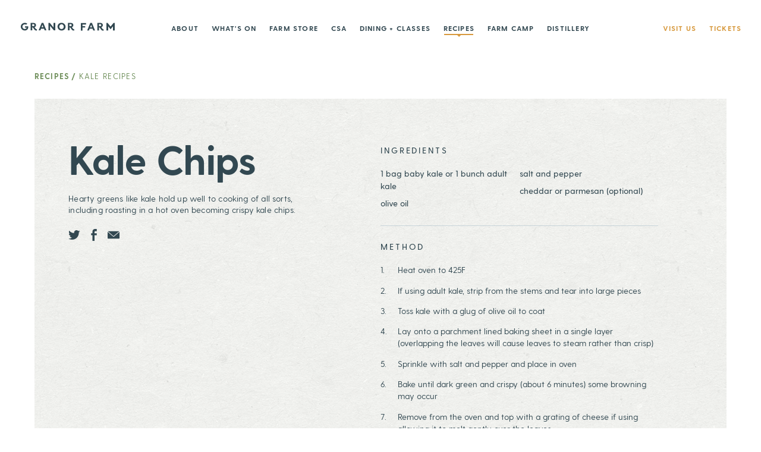

--- FILE ---
content_type: text/html; charset=UTF-8
request_url: https://granorfarm.com/recipes/kale-chips
body_size: 12971
content:






  <!DOCTYPE html>
  <html class="no-js" lang="en" dir="ltr">
  <head>
    <script>(function(H){H.className=H.className.replace(/\bno-js\b/,'js')})(document.documentElement)</script>
    <meta http-equiv="X-UA-Compatible" content="IE=edge" />
    <meta charset="utf-8" />
    <meta name="viewport" content="width=device-width, initial-scale=1.0, maximum-scale=1.0, user-scalable=no, viewport-fit=cover" />
    <meta name="referrer" content="origin-when-cross-origin" />
    <link rel="apple-touch-icon" sizes="180x180" href="/apple-touch-icon.png?v=XBzA4dYn6a">
<link rel="icon" type="image/png" sizes="32x32" href="/favicon-32x32.png?v=XBzA4dYn6a">
<link rel="icon" type="image/png" sizes="16x16" href="/favicon-16x16.png?v=XBzA4dYn6a">
<link rel="manifest" href="/site.webmanifest?v=XBzA4dYn6a">
<link rel="mask-icon" href="/safari-pinned-tab.svg?v=XBzA4dYn6a" color="#5bbad5">
<link rel="shortcut icon" href="/favicon.ico?v=XBzA4dYn6a">
<meta name="apple-mobile-web-app-title" content="Granor Farm">
<meta name="application-name" content="Granor Farm">
<meta name="msapplication-TileColor" content="#ffffff">
<meta name="theme-color" content="#ffffff">
    <style type="text/css">
      @font-face {
        font-family: 'greycliff';
                  src: url('/dist/fonts/greycliff-cf-extra-bold.eot');
          src: url('/dist/fonts/greycliff-cf-extra-bold.woff2') format('woff2'),
              url('/dist/fonts/greycliff-cf-extra-bold.woff') format('woff'),
              url('/dist/fonts/greycliff-cf-extra-bold.svg') format('svg'),
              url('/dist/fonts/greycliff-cf-extra-bold.ttf') format('truetype');
                font-weight: 800;
        font-style: normal;
        font-stretch: normal;
        font-display: swap;
      }
    </style><style type="text/css">
      @font-face {
        font-family: 'greycliff';
                  src: url('/dist/fonts/greycliff-cf-bold.eot');
          src: url('/dist/fonts/greycliff-cf-bold.woff2') format('woff2'),
              url('/dist/fonts/greycliff-cf-bold.woff') format('woff'),
              url('/dist/fonts/greycliff-cf-bold.svg') format('svg'),
              url('/dist/fonts/greycliff-cf-bold.ttf') format('truetype');
                font-weight: 700;
        font-style: normal;
        font-stretch: normal;
        font-display: swap;
      }
    </style><style type="text/css">
      @font-face {
        font-family: 'greycliff';
                  src: url('/dist/fonts/greycliff-cf-demi-bold.eot');
          src: url('/dist/fonts/greycliff-cf-demi-bold.woff2') format('woff2'),
              url('/dist/fonts/greycliff-cf-demi-bold.woff') format('woff'),
              url('/dist/fonts/greycliff-cf-demi-bold.svg') format('svg'),
              url('/dist/fonts/greycliff-cf-demi-bold.ttf') format('truetype');
                font-weight: 600;
        font-style: normal;
        font-stretch: normal;
        font-display: swap;
      }
    </style><style type="text/css">
      @font-face {
        font-family: 'greycliff';
                  src: url('/dist/fonts/greycliff-cf-medium.eot');
          src: url('/dist/fonts/greycliff-cf-medium.woff2') format('woff2'),
              url('/dist/fonts/greycliff-cf-medium.woff') format('woff'),
              url('/dist/fonts/greycliff-cf-medium.svg') format('svg'),
              url('/dist/fonts/greycliff-cf-medium.ttf') format('truetype');
                font-weight: 500;
        font-style: normal;
        font-stretch: normal;
        font-display: swap;
      }
    </style><style type="text/css">
      @font-face {
        font-family: 'greycliff';
                  src: url('/dist/fonts/greycliff-cf-regular.eot');
          src: url('/dist/fonts/greycliff-cf-regular.woff2') format('woff2'),
              url('/dist/fonts/greycliff-cf-regular.woff') format('woff'),
              url('/dist/fonts/greycliff-cf-regular.svg') format('svg'),
              url('/dist/fonts/greycliff-cf-regular.ttf') format('truetype');
                font-weight: 400;
        font-style: normal;
        font-stretch: normal;
        font-display: swap;
      }
    </style><style type="text/css">
      @font-face {
        font-family: 'greycliff';
                  src: url('/dist/fonts/greycliff-cf-light.eot');
          src: url('/dist/fonts/greycliff-cf-light.woff2') format('woff2'),
              url('/dist/fonts/greycliff-cf-light.woff') format('woff'),
              url('/dist/fonts/greycliff-cf-light.svg') format('svg'),
              url('/dist/fonts/greycliff-cf-light.ttf') format('truetype');
                font-weight: 300;
        font-style: normal;
        font-stretch: normal;
        font-display: swap;
      }
    </style><style type="text/css">
      @font-face {
        font-family: 'greycliff';
                  src: url('/dist/fonts/greycliff-cf-regular-oblique.eot');
          src: url('/dist/fonts/greycliff-cf-regular-oblique.woff2') format('woff2'),
              url('/dist/fonts/greycliff-cf-regular-oblique.woff') format('woff'),
              url('/dist/fonts/greycliff-cf-regular-oblique.svg') format('svg'),
              url('/dist/fonts/greycliff-cf-regular-oblique.ttf') format('truetype');
                font-weight: 400;
        font-style: italic;
        font-stretch: normal;
        font-display: swap;
      }
    </style><style type="text/css">
      @font-face {
        font-family: 'signature';
                  src: url('/dist/fonts/SignatureWEB.woff2') format('woff2'),
              url('/dist/fonts/SignatureWEB.woff') format('woff'),
              url('/dist/fonts/SignatureWEB.svg') format('svg');
                font-weight: 400;
        font-style: normal;
        font-stretch: normal;
        font-display: swap;
      }
    </style>    <script>
    var APP = window.APP || {};
  APP.debug = false;
  APP.isMobileBrowser = false;
  APP.config = {
    csrfName: "CRAFT_CSRF_TOKEN",
    csrfValue: "NfT8m\u002DpjxOMJ\u002DWY2WQi3gUHRjMa26YnF71CA\u002DAjnRDyyvA5NJI2QpQatxP3fBKXUZIAcAzU77e42nNOC093OjNcEzJw9lHF61chbYGHr6JQ\u003D",
  }
</script>

<script type="module">!function(){const e=document.createElement("link").relList;if(!(e&&e.supports&&e.supports("modulepreload"))){for(const e of document.querySelectorAll('link[rel="modulepreload"]'))r(e);new MutationObserver((e=>{for(const o of e)if("childList"===o.type)for(const e of o.addedNodes)if("LINK"===e.tagName&&"modulepreload"===e.rel)r(e);else if(e.querySelectorAll)for(const o of e.querySelectorAll("link[rel=modulepreload]"))r(o)})).observe(document,{childList:!0,subtree:!0})}function r(e){if(e.ep)return;e.ep=!0;const r=function(e){const r={};return e.integrity&&(r.integrity=e.integrity),e.referrerpolicy&&(r.referrerPolicy=e.referrerpolicy),"use-credentials"===e.crossorigin?r.credentials="include":"anonymous"===e.crossorigin?r.credentials="omit":r.credentials="same-origin",r}(e);fetch(e.href,r)}}();</script>
<script type="module" src="https://granorfarm.com/dist/assets/app.1e02e487.js" crossorigin onload="e=new CustomEvent(&#039;vite-script-loaded&#039;, {detail:{path: &#039;src/js/app.js&#039;}});document.dispatchEvent(e);"></script>
<link href="https://granorfarm.com/dist/assets/app.d1f62b84.css" rel="stylesheet">
      <title>Kale Chips | Recipes from Granor Farm</title>
<script>window.dataLayer = window.dataLayer || [];
function gtag(){dataLayer.push(arguments)};
gtag('js', new Date());
gtag('config', 'G-GEPB76L1Z2', {'send_page_view': true,'anonymize_ip': false,'link_attribution': false,'allow_display_features': false});
</script>
  <meta name="X-App-Version" content=":0" />
<meta name="generator" content="SEOmatic">
<meta name="keywords" content="organic, granor, michigan, CSA, summer camp, farm store, farmhouse dinner, dinner">
<meta name="description" content="Hearty greens like kale hold up well to cooking of all sorts, including roasting in a hot oven becoming crispy kale chips.">
<meta name="referrer" content="no-referrer-when-downgrade">
<meta name="robots" content="all">
<meta content="142705049121640" property="fb:profile_id">
<meta content="en" property="og:locale">
<meta content="Granor Farm" property="og:site_name">
<meta content="website" property="og:type">
<meta content="https://granorfarm.com/recipes/kale-chips" property="og:url">
<meta content="Kale Chips | Recipes from Granor Farm" property="og:title">
<meta content="Hearty greens like kale hold up well to cooking of all sorts, including roasting in a hot oven becoming crispy kale chips." property="og:description">
<meta content="https://optimise2.assets-servd.host/granor-farm/production/Recipes/Ingredients/Granor-farm-ingredient-kale.png?w=1200&amp;h=630&amp;q=82&amp;auto=format&amp;fit=crop&amp;dm=1517934957&amp;s=f8bf17efd6d8112f93139fcbef3fbf9f" property="og:image">
<meta content="1200" property="og:image:width">
<meta content="630" property="og:image:height">
<meta content="https://www.instagram.com/granorfarm/" property="og:see_also">
<meta content="https://www.linkedin.com/company/granor-farm/" property="og:see_also">
<meta content="https://www.facebook.com/GranorFarm/" property="og:see_also">
<meta content="https://twitter.com/granorfarms" property="og:see_also">
<meta name="twitter:card" content="summary_large_image">
<meta name="twitter:site" content="@granorfarms">
<meta name="twitter:creator" content="@granorfarms">
<meta name="twitter:title" content="Kale Chips | Recipes from Granor Farm">
<meta name="twitter:description" content="Hearty greens like kale hold up well to cooking of all sorts, including roasting in a hot oven becoming crispy kale chips.">
<meta name="twitter:image" content="https://optimise2.assets-servd.host/granor-farm/production/Recipes/Ingredients/Granor-farm-ingredient-kale.png?w=1200&amp;h=630&amp;q=82&amp;auto=format&amp;fit=crop&amp;dm=1517934957&amp;s=f8bf17efd6d8112f93139fcbef3fbf9f">
<meta name="twitter:image:width" content="1200">
<meta name="twitter:image:height" content="630">
<link href="https://granorfarm.com/recipes/kale-chips" rel="canonical">
<link href="https://granorfarm.com/" rel="home">
<link type="text/plain" href="https://granorfarm.com/humans.txt" rel="author"></head>
  <body class="body 	
	body--recipes
"><script async src="https://www.googletagmanager.com/gtag/js?id=G-GEPB76L1Z2"></script>

  <div class="Overlay"></div>

  <div id="errors-modal" role="alert" class="fixed flex items-center justify-center" aria-hidden="true">
    <div class="relative p-8 bg-white rounded">
      <div id="block-modal">
                  
                                                                  </div>
      <div class="mt-6">
        <button id="dismiss-errors" class="inline-block button">Dismiss <span class="sr-only">Notification</span></button>
      </div>
    </div>
  </div>

      <header class="flex items-center justify-between Header text-slate-blue" role="header" >
  <a href="https://granorfarm.com/" class="relative z-10 ml-0 hover:text-honey Header__logo">
    <span class="sr-only">Granor Farm</span>
    <span class="svgfull">
      <svg xmlns="http://www.w3.org/2000/svg" width="155" height="13" viewBox="0 0 155 13">
  <path d="M141.8 12.7h-.7.7M69.9 9.1c-.8.9-1.9 1.3-3.1 1.2-1.2-.1-2.2-.9-2.8-1.9-.9-1.7-.5-3.9.8-5.1.7-.6 1.5-.9 2.4-.9.2 0 .4 0 .7.1 1.1.2 2.1.9 2.5 1.9.3.7.5 1.4.5 2.1-.1 1-.4 1.9-1 2.6m2-7.2C70.7.7 69 0 67.2 0h-.1c-1.7 0-3.4.6-4.6 1.8-1.3 1.2-1.9 2.8-1.9 4.5 0 1.7.7 3.3 1.9 4.5 1.2 1.2 2.8 1.8 4.6 1.9h.2c1.8 0 3.4-.6 4.7-1.8 1.2-1.2 1.9-2.8 1.9-4.5-.1-1.7-.8-3.3-2-4.5M18.8 2.2h1.6c1.4 0 2.1.5 2.1 1.6 0 .5-.2.9-.5 1.2-.3.3-.8.4-1.5.4h-1.7V2.2zm7.4 8.3c-1.4 0-1.8-.9-2.5-1.9-.1-.1-.2-.2-.2-.3-.3-.4-.6-.7-.9-1.1.5-.2 1-.4 1.4-.8.8-.7 1.1-1.5 1.1-2.6s-.4-1.9-1.1-2.6c-.7-.7-1.7-1-2.9-1h-4.9v12.3h2.6V7.4h.6c.9.6 1.5 1.5 2 2.2l.3.4c.1.2.2.3.3.5.8 1.2 1.6 2.3 4.1 2.3h.4v-2.2l-.3-.1zM80.3 2.2h1.6c1.4 0 2.1.5 2.1 1.6 0 .5-.2.9-.5 1.2-.3.3-.8.4-1.5.4h-1.7V2.2zm7.5 8.3c-1.4 0-1.8-.9-2.5-1.9-.1-.1-.2-.2-.2-.3-.3-.4-.6-.7-.9-1.1.5-.2 1-.4 1.4-.8.8-.7 1.1-1.5 1.1-2.6s-.4-1.9-1.1-2.6c-.7-.7-1.7-1-2.9-1h-4.9v12.3h2.6V7.4h.6c.9.6 1.5 1.5 2 2.2l.3.4c.1.2.2.3.3.5.8 1.2 1.6 2.3 4.1 2.3h.4v-2.2l-.3-.1zM99.1.3v12.5h2.8v-5h4.4V5.4h-4.4V2.7h5.8V.3h-8.6zM34.2 7.3l1.5-4 1.5 4h-3zm3-7.1h-2.8l-5 12.3h2.9l1.1-2.9h4.9l1.1 2.9h2.9L37.2.2zM54.1 7.8c-1.9-2.3-4.3-5.3-6.2-7.6h-2.3v12.3h2.7V4.9c1.8 2.2 4.4 5.4 6.2 7.5h2.3V.2H54v7.6zM153 .2l-4.9 6-4.9-6h-2v12.5h2.9v-7c1.3 1.6 2.8 3.4 4 5 1.3-1.6 2.7-3.4 4-5v7h2.9V.2h-2zM128.9 2.2h1.6c1.5 0 2.2.5 2.2 1.6 0 .5-.2.9-.5 1.2-.3.3-.8.4-1.5.4h-1.8V2.2zm7.6 8.5c-1.4 0-1.8-.9-2.6-2-.1-.1-.2-.2-.2-.3-.3-.4-.6-.8-.9-1.1.5-.2 1-.4 1.4-.8.8-.7 1.2-1.6 1.2-2.7s-.4-2-1.2-2.7c-.8-.7-1.8-1-3-1h-5v12.5h2.7V7.5h.6c.9.6 1.6 1.5 2 2.2l.3.4c.1.2.2.3.3.5.8 1.2 1.6 2.4 4.2 2.4h.4v-2.3h-.2zM6.8 5.7V8h2.9c-.2.5-.4.9-.5 1-.7.8-1.7 1.2-2.7 1.2-1.4 0-2.6-.7-3.3-1.9-1-1.7-.6-3.8.8-4.9.7-.6 1.7-.9 2.7-.9.8 0 1.5.2 2.1.5l.2.1 1.7-1.8-.3-.2C9.4.4 8.1 0 6.7 0h-.1C4.9 0 3.2.7 1.9 1.8.7 3 0 4.6 0 6.3c0 3.5 2.8 6.3 6.5 6.3h.2c1.6 0 3-.5 4-1.5.7-.7 1.3-1.6 1.5-2.7V5.7H6.8zM114.4 7.4l1.6-4.1 1.6 4.1h-3.2zm3-7.2h-2.8l-5.1 12.5h2.9l1.1-2.9h5l1.1 2.9h2.9L117.4.2z"/>
</svg>

    </span>
  </a>

  <button id="hamburger" class="cta w-hamburger h-hamburger laptop:hidden" type="button" aria-label="Open Mobile Menu" aria-controls="navigation-bar" aria-pressed="false">
    Menu
    <div class="inline-block align-middle">
      <span class="svgfull">
        <svg xmlns="http://www.w3.org/2000/svg" width="35" height="12" viewBox="0 0 35 12">
          <rect width="35" height="2" />
          <rect y="5" width="24" height="2" />
          <rect y="10" width="14" height="2" />
        </svg>
      </span>
    </div>
  </button>

  <nav id="navigation" class="" role="navigation" aria-hidden="true">
    
    
    <ul class="left-0 right-0 z-0 flex justify-center mx-auto Header__mainNav list-reset laptop:absolute">
                                
            
      <li>
        <a class="Link--primary Link " href="https://granorfarm.com/about">
          About
        </a>
      </li>
                        
            
      <li>
        <a class="Link--primary Link " href="https://granorfarm.com/whats-on">
          What&#039;s On
        </a>
      </li>
                        
            
      <li>
        <a class="Link--primary Link " href="https://granorfarm.com/farm-store">
          Farm Store
        </a>
      </li>
                        
            
      <li>
        <a class="Link--primary Link " href="https://granorfarm.com/csa">
          CSA
        </a>
      </li>
                        
                                                    
      <li>
        <a class="Link--primary Link " href="https://granorfarm.com/dining">
          Dining + Classes
        </a>
      </li>
                        
            
      <li>
        <a class="Link--primary Link Link--active " href="https://granorfarm.com/recipes">
          Recipes
        </a>
      </li>
                        
            
      <li>
        <a class="Link--primary Link " href="https://granorfarm.com/farm-camp">
          Farm Camp
        </a>
      </li>
                        
            
      <li>
        <a class="Link--primary Link " href="https://granorfarm.com/distillery">
          Distillery
        </a>
      </li>
        </ul>

    <ul class="right-0 z-10 flex ml-auto mr-0 list-reset laptop:absolute">
                                
            
      <li>
        <a class="Link--promo Link " href="https://granorfarm.com/visit-us">
          Visit Us
        </a>
      </li>
                        
            
      <li>
        <a class="Link--promo Link " href="https://granorfarm.com/tickets">
          Tickets
        </a>
      </li>
        </ul>

    <div class="mx-auto mt-8 svg-header-stamp text-slate-blue tablet-below">
      <span class="svgfull">
        <svg id="AW_GF_Primary_Stamp" xmlns="http://www.w3.org/2000/svg" viewBox="0 0 92.79 95.79"><title>stamps</title><polygon points="54 42.07 53.99 46.38 62.05 46.38 62.05 42.07 54 42.07" /><path d="M52.57,51.09a13,13,0,0,1-1.85,2.45,10.89,10.89,0,0,1-2,1.6c-.2.13-.41.26-.62.37V65.2h4.42V55h6.9V50.74H52.78Z" /><path d="M44.23,46.33h3.43l0,0c.06.07-.11.61-.11.62a6,6,0,0,1-5.75,3.87,7.18,7.18,0,0,1-6.24-3.81,7.92,7.92,0,0,1,1.59-9.75,7.75,7.75,0,0,1,5-1.77,8.27,8.27,0,0,1,4,1l.39.22,3.08-3.46L49.16,33a12.33,12.33,0,0,0-6.85-2.11h-.15A12.28,12.28,0,0,0,42,55.41h.28a10.08,10.08,0,0,0,7.4-3,10.84,10.84,0,0,0,2.85-5.24V42.12H44.23Z" /><path d="M5.64,28.16l.62.26a2.89,2.89,0,0,1,1.68,3.91,3.36,3.36,0,0,1-4.4,1.83A3.31,3.31,0,0,1,1.8,29.79a3.12,3.12,0,0,1,1.77-1.74.14.14,0,0,1,.18.08l.49,1.07a.12.12,0,0,1-.07.18,2,2,0,0,0-1,1,1.71,1.71,0,0,0,1,2.26,1.7,1.7,0,0,0,2.34-.94A1.25,1.25,0,0,0,6.11,30l-.55,1.3a.14.14,0,0,1-.18.08L4.44,31a.13.13,0,0,1-.07-.18l1.08-2.58A.15.15,0,0,1,5.64,28.16Z" /><path d="M14.41,21.56l-.83,1.09a.16.16,0,0,1-.17.07L11,22.52l-.15.2,1.57,1.2a.13.13,0,0,1,0,.19l-.78,1a.13.13,0,0,1-.2,0l-4.9-3.73a.13.13,0,0,1,0-.19l1.21-1.6A2.14,2.14,0,0,1,11,19a2,2,0,0,1,.8,2.17l2.57.19C14.46,21.39,14.48,21.47,14.41,21.56Zm-4.64.33.33-.44a.82.82,0,0,0,0-1.24c-.5-.38-.94-.05-1.21.3l-.32.43Z" /><path d="M22.06,14.54l-1,.85a.15.15,0,0,1-.19,0L20,14.89l-1.66,1.35.34.88a.14.14,0,0,1,0,.19l-1,.85c-.08.06-.16,0-.19-.05l-2.18-6.18a.15.15,0,0,1,.05-.19l.91-.74a.18.18,0,0,1,.21,0l5.62,3.38C22.14,14.4,22.14,14.47,22.06,14.54Zm-3.15-.37L17.09,13l.8,2Z" /><path d="M28.34,4l2.6,5.58a.14.14,0,0,1-.06.19l-1.31.61a.18.18,0,0,1-.19,0L25.89,7.86l1.58,3.38a.13.13,0,0,1-.07.18L26.23,12a.13.13,0,0,1-.18-.07L23.44,6.32a.12.12,0,0,1,.06-.18l1.31-.61a.17.17,0,0,1,.19,0l3.49,2.54L26.91,4.7A.14.14,0,0,1,27,4.51L28.15,4A.14.14,0,0,1,28.34,4Z" /><path d="M35,5.07a3.32,3.32,0,1,1,3.85,2.68A3.31,3.31,0,0,1,35,5.07Zm5-.88a1.72,1.72,0,1,0-3.39.6A1.72,1.72,0,1,0,40,4.19Z" /><path d="M51.64,7.28l-1.36-.1a.15.15,0,0,1-.16-.1L49,5h-.25l-.15,2a.14.14,0,0,1-.15.13L47.15,7A.14.14,0,0,1,47,6.8L47.48.66a.13.13,0,0,1,.15-.13l2,.15C51.2.8,52,1.74,51.9,3a2,2,0,0,1-1.4,1.85l1.25,2.26C51.8,7.23,51.75,7.29,51.64,7.28Zm-2.8-3.71.54,0c.44,0,1-.09,1-.71s-.46-.81-.9-.85L49,2Z" /><path d="M67.8,5.8l-.46,1a.13.13,0,0,1-.18.07L65.35,6l-.46,1,1.7.77a.14.14,0,0,1,.07.19L66.2,9a.14.14,0,0,1-.18.07l-1.7-.78-1,2.22a.12.12,0,0,1-.18.06L61.94,10a.13.13,0,0,1-.07-.18l2.57-5.6a.13.13,0,0,1,.18-.07l3.11,1.42A.13.13,0,0,1,67.8,5.8Z" /><path d="M73.6,17.16l-1.08-.82a.14.14,0,0,1-.06-.18l.32-.89L71.07,14l-.77.55a.14.14,0,0,1-.19,0L69,13.7c-.08-.07-.08-.14,0-.2l5.5-3.58a.17.17,0,0,1,.19,0l.94.72a.17.17,0,0,1,.07.19l-2,6.27A.1.1,0,0,1,73.6,17.16ZM73.22,14l.72-2.06L72.16,13.2Z" /><path d="M79.9,24.08,79,23a.18.18,0,0,1,0-.18l.75-2.28-.16-.19-1.52,1.25a.14.14,0,0,1-.2,0l-.82-1a.13.13,0,0,1,0-.2l4.76-3.9a.13.13,0,0,1,.2,0l1.27,1.55a2.14,2.14,0,0,1-.13,3.25,2,2,0,0,1-2.3.27l-.78,2.46C80.05,24.16,80,24.17,79.9,24.08Zm.76-4.59.34.42c.28.34.74.64,1.22.25s.27-.9,0-1.24l-.34-.42Z" /><path d="M91.24,31.82l-5.6,2.57a.12.12,0,0,1-.18-.06l-.55-1.18A.15.15,0,0,1,85,33l3-1.39-.43.08-3.11.23a.21.21,0,0,1-.19-.1l-.46-1a.18.18,0,0,1,0-.21l2.21-2.2.34-.28-3,1.39a.13.13,0,0,1-.18-.07l-.54-1.18a.12.12,0,0,1,.06-.18l5.61-2.58a.14.14,0,0,1,.18.07l.58,1.27a.16.16,0,0,1,0,.19L85.7,30.5l4.87-.27a.17.17,0,0,1,.15.12l.59,1.28A.14.14,0,0,1,91.24,31.82Z" /><path d="M5,57.43l-.38.07a.1.1,0,0,1-.12-.08l-.19-1.09-4.14.72A.09.09,0,0,1,.06,57L0,56.54a.11.11,0,0,1,.09-.13l4.14-.72L4,54.61a.1.1,0,0,1,.08-.12l.38-.07a.09.09,0,0,1,.12.09l.5,2.8A.1.1,0,0,1,5,57.43Z" /><path d="M6.85,63.72,2.41,65.21a.1.1,0,0,1-.14-.06l-.14-.42a.1.1,0,0,1,.07-.13L4.12,64l-.69-2.06-1.92.64a.1.1,0,0,1-.14-.06l-.14-.42a.09.09,0,0,1,.07-.13l4.45-1.5a.1.1,0,0,1,.13.07l.14.42A.1.1,0,0,1,6,61L4,61.7l.7,2.06,2-.66a.1.1,0,0,1,.13.07l.14.42A.1.1,0,0,1,6.85,63.72Z" /><path d="M5.31,71.65l-.23-.43a.16.16,0,0,1,0-.15l1-1.83-.32-.6-1.52.79a.1.1,0,0,1-.14,0L3.93,69a.11.11,0,0,1,0-.15l4.16-2.16a.09.09,0,0,1,.14,0l.63,1.2a1.51,1.51,0,0,1-.59,2.2,1.45,1.45,0,0,1-1.84-.33l-1,1.85C5.41,71.73,5.35,71.72,5.31,71.65Zm1-3.29.36.69a1,1,0,1,0,1.68-.87L8,67.49Z" /><path d="M9.31,76.81,9,77a.1.1,0,0,1-.14,0L7.41,75a.1.1,0,0,1,0-.15l3.8-2.74a.11.11,0,0,1,.15,0l1.43,2a.11.11,0,0,1,0,.15l-.31.23a.11.11,0,0,1-.15,0L11.22,73l-1.16.83,1,1.46a.09.09,0,0,1,0,.14l-.32.23a.1.1,0,0,1-.14,0L9.58,74.13l-1.37,1,1.12,1.55A.09.09,0,0,1,9.31,76.81Z" /><path d="M13.57,81.66l-.28.26s-.1,0-.15,0l-1.69-1.78a.09.09,0,0,1,0-.15l3.39-3.24a.11.11,0,0,1,.15,0l1.69,1.78a.08.08,0,0,1,0,.14l-.28.27a.11.11,0,0,1-.15,0l-1.31-1.38-1,1,1.24,1.29a.09.09,0,0,1,0,.15l-.28.27a.11.11,0,0,1-.15,0L13.47,79l-1.22,1.16,1.32,1.39A.09.09,0,0,1,13.57,81.66Z" /><path d="M21,85.36a2.5,2.5,0,1,1,.83,3.45A2.5,2.5,0,0,1,21,85.36Zm3.72,2.26a1.85,1.85,0,1,0-2.56.65A1.85,1.85,0,0,0,24.72,87.62Z" /><path d="M30.73,93l-.42-.16a.12.12,0,0,1-.08-.12l.05-1.08-2-.78-.72.82a.11.11,0,0,1-.14,0l-.42-.16a.08.08,0,0,1,0-.14l3.32-3.73a.13.13,0,0,1,.15,0l.41.17a.13.13,0,0,1,.09.12l-.14,5C30.85,93,30.8,93,30.73,93ZM30.3,91l.1-2.58-1.7,2Z" /><path d="M37.75,94.8l-.52-.12a.13.13,0,0,1-.11-.09L36,92l-.55.39L35,94.08a.09.09,0,0,1-.12.08l-.44-.09a.11.11,0,0,1-.08-.13l1-4.58a.1.1,0,0,1,.12-.08l.43.1a.09.09,0,0,1,.08.12l-.45,2,2.3-1.67a.15.15,0,0,1,.13,0l.56.13c.09,0,.1.08,0,.13l-2.13,1.52,1.37,3.08C37.87,94.76,37.83,94.81,37.75,94.8Z" /><path d="M44.39,94.22a1.5,1.5,0,0,1-1.72,1.25,1.88,1.88,0,0,1-1.51-.86.09.09,0,0,1,0-.14l.27-.24a.1.1,0,0,1,.15,0,1.63,1.63,0,0,0,1.1.63.87.87,0,0,0,1-.73c.08-1.1-2.37-1-2.26-2.53A1.34,1.34,0,0,1,43,90.44a1.89,1.89,0,0,1,1.36.76.09.09,0,0,1,0,.15l-.25.23a.09.09,0,0,1-.15,0A1.43,1.43,0,0,0,43,91c-.47,0-.84.2-.87.63C42,92.74,44.51,92.55,44.39,94.22Z" /><path d="M62.68,87.43l1.58,4.41a.1.1,0,0,1-.06.14l-.41.15a.11.11,0,0,1-.14-.07l-1.22-3.41V89l-.18,3.64a.11.11,0,0,1-.08.11l-.41.15a.14.14,0,0,1-.15,0l-2.45-2.7-.2-.24,1.23,3.42a.1.1,0,0,1-.07.13l-.41.15a.11.11,0,0,1-.14-.06L58,89.11A.09.09,0,0,1,58,89l.52-.19a.14.14,0,0,1,.15,0l3,3.27.23-4.43a.13.13,0,0,1,.09-.11l.53-.19A.1.1,0,0,1,62.68,87.43Z" /><path d="M65.63,85.84l.39-.21a.1.1,0,0,1,.14.05l2.2,4.14a.1.1,0,0,1,0,.14l-.39.21a.1.1,0,0,1-.14,0L65.58,86A.1.1,0,0,1,65.63,85.84Z" /><path d="M74.6,85a.11.11,0,0,1,.08.13,2.53,2.53,0,0,1-1,1.52,2.52,2.52,0,0,1-2.93-4.11,2.51,2.51,0,0,1,1.74-.42c.07,0,.11,0,.09.12l-.05.4c0,.07-.06.09-.12.09a1.84,1.84,0,0,0-1.29.33,1.89,1.89,0,0,0,2.19,3.07,1.9,1.9,0,0,0,.73-1.11c0-.06,0-.1.12-.09Z" /><path d="M77,77.28l3.3,3.32a.09.09,0,0,1,0,.15l-.31.31a.11.11,0,0,1-.15,0l-1.43-1.44-1.54,1.53,1.43,1.44a.11.11,0,0,1,0,.15l-.31.31a.11.11,0,0,1-.15,0l-3.3-3.32a.09.09,0,0,1,0-.15l.31-.31a.09.09,0,0,1,.15,0l1.45,1.46L78,79.2l-1.45-1.47a.08.08,0,0,1,0-.14l.31-.31A.09.09,0,0,1,77,77.28Z" /><path d="M79.12,74.62l.27-.35a.1.1,0,0,1,.15,0l3.7,2.88a.1.1,0,0,1,0,.15l-.27.35a.1.1,0,0,1-.15,0l-3.7-2.89A.09.09,0,0,1,79.12,74.62Z" /><path d="M85.77,68.8l.24.13A2.19,2.19,0,0,1,86.88,72a2.53,2.53,0,1,1-3-3.62.09.09,0,0,1,.13.07l.11.39c0,.06,0,.1-.07.12a1.94,1.94,0,0,0-1,.84,1.89,1.89,0,0,0,3.27,1.89,1.53,1.53,0,0,0-.45-2.16l-.79,1.36a.09.09,0,0,1-.14,0l-.32-.19a.1.1,0,0,1,0-.14l1-1.81A.09.09,0,0,1,85.77,68.8Z" /><path d="M90.71,63.34l-.16.42a.11.11,0,0,1-.12.08l-1.08,0-.74,2,.83.7a.12.12,0,0,1,0,.15l-.15.41a.09.09,0,0,1-.15,0l-3.78-3.26a.13.13,0,0,1,0-.15l.16-.41a.13.13,0,0,1,.12-.09l5,.06C90.71,63.21,90.74,63.26,90.71,63.34Zm-1.92.46-2.59-.06,2,1.67Z" /><path d="M87.77,55.11l4.6.92a.1.1,0,0,1,.08.11l-.11.57a.14.14,0,0,1-.09.11L88,58.27l3.76.75a.1.1,0,0,1,.08.12l-.08.44a.11.11,0,0,1-.13.08L87,58.74a.09.09,0,0,1-.08-.11l.11-.56a.14.14,0,0,1,.09-.11L91.4,56.5l-3.76-.75a.09.09,0,0,1-.08-.12l.08-.43A.1.1,0,0,1,87.77,55.11Z" /><path d="M91.28,44.87a1.12,1.12,0,1,1-1.12-1.12,1.12,1.12,0,0,1,1.12,1.12" /><path d="M3.29,44.87a1.12,1.12,0,0,1-2.24,0,1.12,1.12,0,0,1,2.24,0" /><path d="M52.77,92.65a1.12,1.12,0,1,1-1.12-1.12,1.12,1.12,0,0,1,1.12,1.12" /></svg>

      </span>
    </div>
  </nav>
</header>

    <div class="SiteContent">
            
      <div class="MainContent">
            
        
  <div class="gutters">
    <div class="max-central">
            <div class="px-6 py-8 text-xs text-pistachio tablet:px-0">
        <a class="font-bold hover:text-saffron cta" href="/recipes">Recipes</a>
                  <span class="cta">/</span>
          <a class="hover:text-saffron cta-light" href="https://granorfarm.com/recipes/category/ingredient/kale">
            Kale Recipes
          </a>
              </div>

      <div class="text-base relative overflow-hidden text-slate-blue gutters-y px-6 tablet:px-8 laptop:px-16 bg-green-mist-05 bg-texture">
        
        
        <div class="relative z-1 laptop:flex laptop:items-stretch">
          <div class="laptop:w-1/2 laptop:pr-16 flex flex-col justify-start">
            <div class="text-base textowl laptop:max-w-115">
              <h1 class="laptop:-mt-2 laptop:text-8xl leading-uc">Kale Chips</h1>

              
              <p>Hearty greens like kale hold up well to cooking of all sorts, including roasting in a hot oven becoming crispy kale chips.</p>

              <div class="no-print">
                                    <div class="text-2xl Share">
        
          <a href="https://twitter.com/intent/tweet?text=Kale%20Chips%3A%20https%3A%2F%2Fgranorfarm.com%2Frecipes%2Fkale-chips" class="inline-block mr-2 align-bottom hover:text-honey"
        data-social-share="twitter" target="_BLANK" rel="noopener">

        <span class="svgicon"><!-- Generated by IcoMoon.io -->
<svg version="1.1" xmlns="http://www.w3.org/2000/svg" width="20" height="16" viewBox="0 0 20 16">
<title>twitter</title>
<path d="M6.206 15.934c7.369 0 11.398-6.105 11.398-11.398 0-0.173-0.004-0.346-0.011-0.518 0.782-0.565 1.462-1.271 1.998-2.074-0.718 0.319-1.49 0.534-2.301 0.631 0.827-0.496 1.462-1.281 1.762-2.216-0.774 0.459-1.631 0.792-2.544 0.972-0.731-0.779-1.772-1.266-2.924-1.266-2.212 0-4.006 1.794-4.006 4.006 0 0.314 0.035 0.62 0.104 0.913-3.33-0.168-6.282-1.762-8.258-4.186-0.344 0.592-0.542 1.28-0.542 2.014 0 1.39 0.707 2.617 1.783 3.335-0.657-0.020-1.275-0.201-1.814-0.501-0.001 0.017-0.001 0.033-0.001 0.051 0 1.94 1.381 3.56 3.214 3.927-0.337 0.092-0.691 0.141-1.056 0.141-0.258 0-0.509-0.025-0.753-0.072 0.51 1.592 1.989 2.75 3.742 2.782-1.371 1.075-3.098 1.715-4.976 1.715-0.323 0-0.642-0.018-0.956-0.055 1.773 1.136 3.878 1.8 6.141 1.8z"></path>
</svg>
</span>
        <span class="sr-only">Share this page ontwitter</span>
      </a>
          <a href="https://www.facebook.com/sharer/sharer.php?u=https%3A%2F%2Fgranorfarm.com%2Frecipes%2Fkale-chips" class="inline-block mr-2 align-bottom hover:text-honey"
        data-social-share="facebook" target="_BLANK" rel="noopener">

        <span class="svgicon"><!-- Generated by IcoMoon.io -->
<svg version="1.1" xmlns="http://www.w3.org/2000/svg" width="16" height="16" viewBox="0 0 16 16">
<title>facebook</title>
<path d="M11.723 8.486h-2.829v7.514h-2.829v-7.514h-1.856v-2.74h1.856v-2.298c0-1.768 1.061-3.448 3.801-3.448 1.149 0 1.945 0.088 1.945 0.088v2.829c0 0-0.796 0-1.768 0s-1.149 0.442-1.149 1.238v1.68h3.006l-0.177 2.652z"></path>
</svg>
</span>
        <span class="sr-only">Share this page onfacebook</span>
      </a>
          <a href="/cdn-cgi/l/email-protection#[base64]" class="inline-block mr-2 align-bottom hover:text-honey">

        <span class="svgicon"><!-- Generator: Adobe Illustrator 22.0.1, SVG Export Plug-In  -->
<svg version="1.1"
	 xmlns="http://www.w3.org/2000/svg" xmlns:xlink="http://www.w3.org/1999/xlink" xmlns:a="http://ns.adobe.com/AdobeSVGViewerExtensions/3.0/"
	 x="0px" y="0px" width="20.9px" height="13.2px" viewBox="0 0 20.9 13.2" enable-background="new 0 0 20.9 13.2"
	 xml:space="preserve">
<defs>
</defs>
<path d="M19.9,13.2H1c-0.6,0-1-0.5-1-1.1v-11l9.8,8.4c0.4,0.3,1,0.3,1.4,0l9.8-8.4v11C20.9,12.7,20.4,13.2,19.9,13.2z M0.5,0.2
	C0.6,0.1,0.8,0,1,0h18.8c0.2,0,0.4,0.1,0.6,0.2l-10,8.6L0.5,0.2z"/>
</svg>
</span>
        <span class="sr-only">Share this page onEmail</span>
      </a>
      </div>
                              </div>
            </div>

                          <a target="_BLANK"
                 rel="nofollow"
                 href="https://granorfarm.com/recipes/kale-chips?print=1"
                 data-print
                 class="mt-auto text-base bg-transparent pt-9 above-laptop no-print">
                <span class="inline-block mr-2 -mt-1 text-xl align-middle">
                  <span class="svgicon"><!-- Generator: Adobe Illustrator 22.0.1, SVG Export Plug-In  -->
<svg version="1.1"
	 xmlns="http://www.w3.org/2000/svg" xmlns:xlink="http://www.w3.org/1999/xlink" xmlns:a="http://ns.adobe.com/AdobeSVGViewerExtensions/3.0/"
	 x="0px" y="0px" width="20.2px" height="19.4px" viewBox="0 0 20.2 19.4" enable-background="new 0 0 20.2 19.4"
	 xml:space="preserve">
<defs>
</defs>
<path d="M17.4,9h-4.3V7.6h4.3V9z M14.6,18H5.7v-4.3h8.9V18z M5.7,1.4h8.9v3.3H5.7V1.4z M16,4.7V0H4.2v4.7H0v11.1h4.2v3.5H16l0-3.5
	h4.2V4.7H16z"/>
</svg>
</span>
                </span>
                Print this page
              </a>
                      </div>

          <div class="laptop:w-1/2 laptop:pr-16">
            <hr class="border-t opacity-50 my-7-5 border-powder-blue tablet:my-12 laptop:hidden" />
            <h2 class="mb-6 text-base font-medium uppercase tracking-loose">Ingredients</h2>
            <div class="pt-2 text-base font-medium tablet:flex tablet:pt-0">
                                                                                    
              <div class="tablet:w-1/2 pr-3 tablet:-mb-2">
                                  <div class="mb-2">1 bag baby kale or 1 bunch adult kale</div>
                                  <div class="mb-2">olive oil</div>
                              </div>

                              <div class="w-1/2 pr-3 tablet:-mb-2">
                                      <div class="mb-2">salt and pepper</div>
                                      <div class="mb-2">cheddar or parmesan (optional)</div>
                                  </div>
                          </div>
            <hr class="border-t opacity-50 my-7-5 border-powder-blue" />
            <h2 class="mb-6 text-base font-medium uppercase tracking-loose">Method</h2>

            <div class="text-base rte textowl">
              <ol><li>Heat oven to 425F</li><li>If using adult kale, strip from the stems and tear into large pieces</li><li>Toss kale with a glug of olive oil to coat</li><li>Lay onto a parchment lined baking sheet in a single layer (overlapping the leaves will cause leaves to steam rather than crisp)</li><li>Sprinkle with salt and pepper and place in oven</li><li>Bake until dark green and crispy (about 6 minutes) some browning may occur </li><li>Remove from the oven and top with a grating of cheese if using allowing it to melt gently over the leaves</li><li>Allow to cool and then snack!</li></ol>
            </div>
          </div>
        </div>
      </div>
    </div>
  </div>

      <div class="gutters no-print">
      <div class="max-central">
                        
                  <div class="mt-16 mb-6 laptop:mt-28 tablet:mb-8">
            <div class="gutters">
  <div class="max-central">
    <h2 class="text-center ">
              <div class="preheading">More Recipes</div>
            You may also like
    </h2>
  </div>
</div>
          </div>

          
<div class="flex flex-wrap -mx-1 tablet:-mx-3 justify-center tablet:py-3">
  
      
    
    <div class="w-1/2 p-1 tablet:p-3 tablet:w-1/3 RecipeCardOuter laptop:w-1/4">
      
<a href="https://granorfarm.com/recipes/celery-root-with-horseradish-caramelized-onion-cream-parmesan-breadcrumbs-pickled-ground-cherries" class="block RecipeCard aspect-w-2 aspect-h-3 bg-texture-fade bg-pistachio-light text-white hover:bg-pistachio group overflow-hidden">
	
	
	<div class="absolute inset-0 z-20 flex items-end p-4 pr-6 text-xl antialiased font-bold leading-none tracking-tight z-1 tablet:p-6 tablet:text-3xl laptop:text-5xl desktop:text-5xl laptop:p-6 desktop:p-8">
		<div class="max-w-full w-52 laptop:pr-4">
			Celery Root with Horseradish Caramelized Onion Cream, Parmesan Breadcrumbs &amp; Pickled Ground Cherries
		</div>
	</div>
</a>
    </div>

          
    
    <div class="w-1/2 p-1 tablet:p-3 tablet:w-1/3 RecipeCardOuter laptop:w-1/4">
      
<a href="https://granorfarm.com/recipes/sweet-potato-squash-soup-with-buttermilk-and-harissa-oil" class="block RecipeCard aspect-w-2 aspect-h-3 bg-texture-fade bg-powder-blue-light hover:bg-powder-blue text-white group overflow-hidden">
	
	
	<div class="absolute inset-0 z-20 flex items-end p-4 pr-6 text-xl antialiased font-bold leading-none tracking-tight z-1 tablet:p-6 tablet:text-3xl laptop:text-5xl desktop:text-5xl laptop:p-6 desktop:p-8">
		<div class="max-w-full w-52 laptop:pr-4">
			Sweet Potato Squash Soup with Buttermilk and Harissa Oil
		</div>
	</div>
</a>
    </div>

          
    
    <div class="w-1/2 p-1 tablet:p-3 tablet:w-1/3 RecipeCardOuter laptop:w-1/4">
      
<a href="https://granorfarm.com/recipes/gin-gle-mule-2" class="block RecipeCard aspect-w-2 aspect-h-3 bg-texture-fade bg-wheat-dark text-white hover:bg-wheat-darker not-mobile group overflow-hidden">
	
	
	<div class="absolute inset-0 z-20 flex items-end p-4 pr-6 text-xl antialiased font-bold leading-none tracking-tight z-1 tablet:p-6 tablet:text-3xl laptop:text-5xl desktop:text-5xl laptop:p-6 desktop:p-8">
		<div class="max-w-full w-52 laptop:pr-4">
			Gin-gle Mule Cocktail
		</div>
	</div>
</a>
    </div>

      </div>
        
        <div class="py-12 text-center">
          <a href="https://granorfarm.com/recipes/all" class="button button--alt">View all Recipes</a>
        </div>
      </div>
    </div>
  
      </div>
    </div>

    <footer role="footer" class="relative Footer bg-forest-green-tint bg-texture-fade text-slate-blue tablet:pt-8 tablet:pb-32 tablet:px-8">
  <div class="relative z-10 px-0 tablet:border tablet:border-white tablet:px-8 laptop:pb-8 laptop:px-16">
    <div class="max-central">
            <div class="flex flex-col overflow-hidden tablet:px-0 tablet:flex-row tablet:flex-wrap laptop:flex-nowrap laptop:-mx-8 desktop:-mx-16 gutters-b">
                        
                        
                  <div class="gutters-t px-6 laptop:px-8 desktop:px-16 max-w-md laptop:w-1/3 laptop:float-none w-full tablet:px-8">
            <div class="textowl">
              <h3 class="pr-32 tablet:pr-0 laptop:max-w-xs">Enjoy the farm first hand and visit us</h3>
                        <div class="text-base textowl">
            <p class="text-base">Our Farm Store is stocked with fresh, certified organic vegetables, herbs, fruit, and grains. Enjoy a self-guided tour through the farm, visit our chickens, and get to know the farmers who grow your food.<br /> </p><p><strong>3480 Warren Woods Road, Three Oaks, MI 49128</strong></p><p><strong><u>Granor Farm Store Hours</u></strong><br />Closed until February 6, 2026</p>
            <p><a class="inline-block button button--white" rel="noopener" target="_BLANK" href="https://goo.gl/maps/QrJq2LBGuMJ2">View in Google Maps</a></p>
          </div>
        
            </div>
          </div>
        

                
                  <div class="gutters-t px-6 laptop:px-8 desktop:px-16 max-w-md laptop:w-1/3 laptop:float-none w-full tablet:w-1/2 tablet:px-8">
            <div class="textowl">
              <h3 class="pr-32 tablet:pr-0 laptop:max-w-xs">Sign up for our newsletter</h3>
                        <p class="text-base">Be the first to hear about new events, recipe ideas and Taste of Granor farm dinners</p>
          
<form data-mailchimp action="https://granorfarm.us7.list-manage.com/subscribe/post-json?u=7ab595293f010d934d4a17603&amp;id=bd6f6c05c1" method="post">
  <div class="text-sm text-honey-dark" data-response></div>
  <div data-mcform class="SignupForm">
    <input type="hidden" name="SIGNUPORIG" value="Website" />
    <label class="sr-only" for="footer-sign-up">Email Address</label>
    <input class="block w-full px-0 transition-colors duration-200 ease-out bg-transparent border-0 border-b-2 border-gray-300 xl:pb-0 text-18 focus:ring-0 focus:border-yellow-100" type="email" name="EMAIL" id="footer-sign-up" autocomplete="email" placeholder="Enter your email address" />
    <button type="submit" class="button">Submit</button>
  </div>
</form>
        
            </div>
          </div>
        

                
                  <div class="gutters-t px-6 laptop:px-8 desktop:px-16 max-w-md laptop:w-1/3 laptop:float-none w-full tablet:w-1/2 tablet:px-8">
            <div class="textowl">
              <h3 class="pr-32 tablet:pr-0 laptop:max-w-xs">Stay in touch with Granor on:</h3>
                        <div>
            <a class="text-powder-blue hover:text-honey" href="/cdn-cgi/l/email-protection#d8b1b6beb798bfaab9b6b7aabeb9aab5f6bbb7b5"><span class="__cf_email__" data-cfemail="0d64636b624d6a7f6c63627f6b6c7f60236e6260">[email&#160;protected]</span></a>
          </div>

          <div class="text-powder-blue">
            
                          <a class="inline-flex items-center justify-center text-2xl border-current rounded-full hover:text-honey svg-xs tablet:mr-2 border-3" target="_BLANK" rel="noopener" href="https://www.instagram.com/granorfarm/">
                <span class="sr-only">Follow us on instagram</span>
                <span class="svgicon">
                <!-- Generator: Adobe Illustrator 19.2.1, SVG Export Plug-In  -->
<svg version="1.1"
	 xmlns="http://www.w3.org/2000/svg" xmlns:xlink="http://www.w3.org/1999/xlink" xmlns:a="http://ns.adobe.com/AdobeSVGViewerExtensions/3.0/"
	 x="0px" y="0px" width="503.8px" height="503.8px" viewBox="0 0 503.8 503.8" style="enable-background:new 0 0 503.8 503.8;"
	 xml:space="preserve">
<defs>
</defs>
<g>
	<path d="M251.9,45.4c67.3,0,75.2,0.3,101.8,1.5c24.6,1.1,37.9,5.2,46.8,8.7c11.8,4.6,20.2,10,29,18.8c8.8,8.8,14.3,17.2,18.8,29
		c3.4,8.9,7.6,22.2,8.7,46.8c1.2,26.6,1.5,34.5,1.5,101.8s-0.3,75.2-1.5,101.8c-1.1,24.6-5.2,37.9-8.7,46.8
		c-4.6,11.8-10,20.2-18.8,29c-8.8,8.8-17.2,14.3-29,18.8c-8.9,3.4-22.2,7.6-46.8,8.7c-26.6,1.2-34.5,1.5-101.8,1.5
		s-75.2-0.3-101.8-1.5c-24.6-1.1-37.9-5.2-46.8-8.7c-11.8-4.6-20.2-10-29-18.8c-8.8-8.8-14.3-17.2-18.8-29
		c-3.4-8.9-7.6-22.2-8.7-46.8c-1.2-26.6-1.5-34.5-1.5-101.8s0.3-75.2,1.5-101.8c1.1-24.6,5.2-37.9,8.7-46.8
		c4.6-11.8,10-20.2,18.8-29c8.8-8.8,17.2-14.3,29-18.8c8.9-3.4,22.2-7.6,46.8-8.7C176.7,45.6,184.7,45.4,251.9,45.4 M251.9,0
		c-68.4,0-77,0.3-103.9,1.5C121.2,2.7,102.9,7,86.9,13.2c-16.6,6.4-30.6,15.1-44.6,29.1c-14,14-22.6,28.1-29.1,44.6
		c-6.2,16-10.5,34.3-11.7,61.2C0.3,174.9,0,183.5,0,251.9c0,68.4,0.3,77,1.5,103.9c1.2,26.8,5.5,45.1,11.7,61.2
		c6.4,16.6,15.1,30.6,29.1,44.6c14,14,28.1,22.6,44.6,29.1c16,6.2,34.3,10.5,61.2,11.7c26.9,1.2,35.4,1.5,103.9,1.5
		s77-0.3,103.9-1.5c26.8-1.2,45.1-5.5,61.2-11.7c16.6-6.4,30.6-15.1,44.6-29.1c14-14,22.6-28.1,29.1-44.6
		c6.2-16,10.5-34.3,11.7-61.2c1.2-26.9,1.5-35.4,1.5-103.9s-0.3-77-1.5-103.9c-1.2-26.8-5.5-45.1-11.7-61.2
		c-6.4-16.6-15.1-30.6-29.1-44.6c-14-14-28.1-22.6-44.6-29.1c-16-6.2-34.3-10.5-61.2-11.7C328.9,0.3,320.3,0,251.9,0L251.9,0z"/>
	<path d="M251.9,122.6c-71.4,0-129.4,57.9-129.4,129.4s57.9,129.4,129.4,129.4s129.4-57.9,129.4-129.4S323.4,122.6,251.9,122.6z
		 M251.9,335.9c-46.4,0-84-37.6-84-84c0-46.4,37.6-84,84-84s84,37.6,84,84C335.9,298.3,298.3,335.9,251.9,335.9z"/>
	<circle cx="386.4" cy="117.4" r="30.2"/>
</g>
</svg>

              </span>
              </a>
                          <a class="inline-flex items-center justify-center text-2xl border-current rounded-full hover:text-honey svg-xs tablet:mr-2 border-3" target="_BLANK" rel="noopener" href="https://www.facebook.com/GranorFarm/">
                <span class="sr-only">Follow us on facebook</span>
                <span class="svgicon">
                <!-- Generated by IcoMoon.io -->
<svg version="1.1" xmlns="http://www.w3.org/2000/svg" width="16" height="16" viewBox="0 0 16 16">
<title>facebook</title>
<path d="M11.723 8.486h-2.829v7.514h-2.829v-7.514h-1.856v-2.74h1.856v-2.298c0-1.768 1.061-3.448 3.801-3.448 1.149 0 1.945 0.088 1.945 0.088v2.829c0 0-0.796 0-1.768 0s-1.149 0.442-1.149 1.238v1.68h3.006l-0.177 2.652z"></path>
</svg>

              </span>
              </a>
                      </div>
        
            </div>
          </div>
        
      </div>
    </div>

    <div class="text-center not-mobile">
      <div class="inline-block px-8 mx-auto bg-forest-green-tint bg-texture-fade footer-svg-hangdown">
        <div class="mx-auto svg-sm text-slate-blue">
          <span class="svgfull">
            <svg id="AW_GF_Primary_Stamp" xmlns="http://www.w3.org/2000/svg" viewBox="0 0 92.79 95.79"><title>stamps</title><polygon points="54 42.07 53.99 46.38 62.05 46.38 62.05 42.07 54 42.07" /><path d="M52.57,51.09a13,13,0,0,1-1.85,2.45,10.89,10.89,0,0,1-2,1.6c-.2.13-.41.26-.62.37V65.2h4.42V55h6.9V50.74H52.78Z" /><path d="M44.23,46.33h3.43l0,0c.06.07-.11.61-.11.62a6,6,0,0,1-5.75,3.87,7.18,7.18,0,0,1-6.24-3.81,7.92,7.92,0,0,1,1.59-9.75,7.75,7.75,0,0,1,5-1.77,8.27,8.27,0,0,1,4,1l.39.22,3.08-3.46L49.16,33a12.33,12.33,0,0,0-6.85-2.11h-.15A12.28,12.28,0,0,0,42,55.41h.28a10.08,10.08,0,0,0,7.4-3,10.84,10.84,0,0,0,2.85-5.24V42.12H44.23Z" /><path d="M5.64,28.16l.62.26a2.89,2.89,0,0,1,1.68,3.91,3.36,3.36,0,0,1-4.4,1.83A3.31,3.31,0,0,1,1.8,29.79a3.12,3.12,0,0,1,1.77-1.74.14.14,0,0,1,.18.08l.49,1.07a.12.12,0,0,1-.07.18,2,2,0,0,0-1,1,1.71,1.71,0,0,0,1,2.26,1.7,1.7,0,0,0,2.34-.94A1.25,1.25,0,0,0,6.11,30l-.55,1.3a.14.14,0,0,1-.18.08L4.44,31a.13.13,0,0,1-.07-.18l1.08-2.58A.15.15,0,0,1,5.64,28.16Z" /><path d="M14.41,21.56l-.83,1.09a.16.16,0,0,1-.17.07L11,22.52l-.15.2,1.57,1.2a.13.13,0,0,1,0,.19l-.78,1a.13.13,0,0,1-.2,0l-4.9-3.73a.13.13,0,0,1,0-.19l1.21-1.6A2.14,2.14,0,0,1,11,19a2,2,0,0,1,.8,2.17l2.57.19C14.46,21.39,14.48,21.47,14.41,21.56Zm-4.64.33.33-.44a.82.82,0,0,0,0-1.24c-.5-.38-.94-.05-1.21.3l-.32.43Z" /><path d="M22.06,14.54l-1,.85a.15.15,0,0,1-.19,0L20,14.89l-1.66,1.35.34.88a.14.14,0,0,1,0,.19l-1,.85c-.08.06-.16,0-.19-.05l-2.18-6.18a.15.15,0,0,1,.05-.19l.91-.74a.18.18,0,0,1,.21,0l5.62,3.38C22.14,14.4,22.14,14.47,22.06,14.54Zm-3.15-.37L17.09,13l.8,2Z" /><path d="M28.34,4l2.6,5.58a.14.14,0,0,1-.06.19l-1.31.61a.18.18,0,0,1-.19,0L25.89,7.86l1.58,3.38a.13.13,0,0,1-.07.18L26.23,12a.13.13,0,0,1-.18-.07L23.44,6.32a.12.12,0,0,1,.06-.18l1.31-.61a.17.17,0,0,1,.19,0l3.49,2.54L26.91,4.7A.14.14,0,0,1,27,4.51L28.15,4A.14.14,0,0,1,28.34,4Z" /><path d="M35,5.07a3.32,3.32,0,1,1,3.85,2.68A3.31,3.31,0,0,1,35,5.07Zm5-.88a1.72,1.72,0,1,0-3.39.6A1.72,1.72,0,1,0,40,4.19Z" /><path d="M51.64,7.28l-1.36-.1a.15.15,0,0,1-.16-.1L49,5h-.25l-.15,2a.14.14,0,0,1-.15.13L47.15,7A.14.14,0,0,1,47,6.8L47.48.66a.13.13,0,0,1,.15-.13l2,.15C51.2.8,52,1.74,51.9,3a2,2,0,0,1-1.4,1.85l1.25,2.26C51.8,7.23,51.75,7.29,51.64,7.28Zm-2.8-3.71.54,0c.44,0,1-.09,1-.71s-.46-.81-.9-.85L49,2Z" /><path d="M67.8,5.8l-.46,1a.13.13,0,0,1-.18.07L65.35,6l-.46,1,1.7.77a.14.14,0,0,1,.07.19L66.2,9a.14.14,0,0,1-.18.07l-1.7-.78-1,2.22a.12.12,0,0,1-.18.06L61.94,10a.13.13,0,0,1-.07-.18l2.57-5.6a.13.13,0,0,1,.18-.07l3.11,1.42A.13.13,0,0,1,67.8,5.8Z" /><path d="M73.6,17.16l-1.08-.82a.14.14,0,0,1-.06-.18l.32-.89L71.07,14l-.77.55a.14.14,0,0,1-.19,0L69,13.7c-.08-.07-.08-.14,0-.2l5.5-3.58a.17.17,0,0,1,.19,0l.94.72a.17.17,0,0,1,.07.19l-2,6.27A.1.1,0,0,1,73.6,17.16ZM73.22,14l.72-2.06L72.16,13.2Z" /><path d="M79.9,24.08,79,23a.18.18,0,0,1,0-.18l.75-2.28-.16-.19-1.52,1.25a.14.14,0,0,1-.2,0l-.82-1a.13.13,0,0,1,0-.2l4.76-3.9a.13.13,0,0,1,.2,0l1.27,1.55a2.14,2.14,0,0,1-.13,3.25,2,2,0,0,1-2.3.27l-.78,2.46C80.05,24.16,80,24.17,79.9,24.08Zm.76-4.59.34.42c.28.34.74.64,1.22.25s.27-.9,0-1.24l-.34-.42Z" /><path d="M91.24,31.82l-5.6,2.57a.12.12,0,0,1-.18-.06l-.55-1.18A.15.15,0,0,1,85,33l3-1.39-.43.08-3.11.23a.21.21,0,0,1-.19-.1l-.46-1a.18.18,0,0,1,0-.21l2.21-2.2.34-.28-3,1.39a.13.13,0,0,1-.18-.07l-.54-1.18a.12.12,0,0,1,.06-.18l5.61-2.58a.14.14,0,0,1,.18.07l.58,1.27a.16.16,0,0,1,0,.19L85.7,30.5l4.87-.27a.17.17,0,0,1,.15.12l.59,1.28A.14.14,0,0,1,91.24,31.82Z" /><path d="M5,57.43l-.38.07a.1.1,0,0,1-.12-.08l-.19-1.09-4.14.72A.09.09,0,0,1,.06,57L0,56.54a.11.11,0,0,1,.09-.13l4.14-.72L4,54.61a.1.1,0,0,1,.08-.12l.38-.07a.09.09,0,0,1,.12.09l.5,2.8A.1.1,0,0,1,5,57.43Z" /><path d="M6.85,63.72,2.41,65.21a.1.1,0,0,1-.14-.06l-.14-.42a.1.1,0,0,1,.07-.13L4.12,64l-.69-2.06-1.92.64a.1.1,0,0,1-.14-.06l-.14-.42a.09.09,0,0,1,.07-.13l4.45-1.5a.1.1,0,0,1,.13.07l.14.42A.1.1,0,0,1,6,61L4,61.7l.7,2.06,2-.66a.1.1,0,0,1,.13.07l.14.42A.1.1,0,0,1,6.85,63.72Z" /><path d="M5.31,71.65l-.23-.43a.16.16,0,0,1,0-.15l1-1.83-.32-.6-1.52.79a.1.1,0,0,1-.14,0L3.93,69a.11.11,0,0,1,0-.15l4.16-2.16a.09.09,0,0,1,.14,0l.63,1.2a1.51,1.51,0,0,1-.59,2.2,1.45,1.45,0,0,1-1.84-.33l-1,1.85C5.41,71.73,5.35,71.72,5.31,71.65Zm1-3.29.36.69a1,1,0,1,0,1.68-.87L8,67.49Z" /><path d="M9.31,76.81,9,77a.1.1,0,0,1-.14,0L7.41,75a.1.1,0,0,1,0-.15l3.8-2.74a.11.11,0,0,1,.15,0l1.43,2a.11.11,0,0,1,0,.15l-.31.23a.11.11,0,0,1-.15,0L11.22,73l-1.16.83,1,1.46a.09.09,0,0,1,0,.14l-.32.23a.1.1,0,0,1-.14,0L9.58,74.13l-1.37,1,1.12,1.55A.09.09,0,0,1,9.31,76.81Z" /><path d="M13.57,81.66l-.28.26s-.1,0-.15,0l-1.69-1.78a.09.09,0,0,1,0-.15l3.39-3.24a.11.11,0,0,1,.15,0l1.69,1.78a.08.08,0,0,1,0,.14l-.28.27a.11.11,0,0,1-.15,0l-1.31-1.38-1,1,1.24,1.29a.09.09,0,0,1,0,.15l-.28.27a.11.11,0,0,1-.15,0L13.47,79l-1.22,1.16,1.32,1.39A.09.09,0,0,1,13.57,81.66Z" /><path d="M21,85.36a2.5,2.5,0,1,1,.83,3.45A2.5,2.5,0,0,1,21,85.36Zm3.72,2.26a1.85,1.85,0,1,0-2.56.65A1.85,1.85,0,0,0,24.72,87.62Z" /><path d="M30.73,93l-.42-.16a.12.12,0,0,1-.08-.12l.05-1.08-2-.78-.72.82a.11.11,0,0,1-.14,0l-.42-.16a.08.08,0,0,1,0-.14l3.32-3.73a.13.13,0,0,1,.15,0l.41.17a.13.13,0,0,1,.09.12l-.14,5C30.85,93,30.8,93,30.73,93ZM30.3,91l.1-2.58-1.7,2Z" /><path d="M37.75,94.8l-.52-.12a.13.13,0,0,1-.11-.09L36,92l-.55.39L35,94.08a.09.09,0,0,1-.12.08l-.44-.09a.11.11,0,0,1-.08-.13l1-4.58a.1.1,0,0,1,.12-.08l.43.1a.09.09,0,0,1,.08.12l-.45,2,2.3-1.67a.15.15,0,0,1,.13,0l.56.13c.09,0,.1.08,0,.13l-2.13,1.52,1.37,3.08C37.87,94.76,37.83,94.81,37.75,94.8Z" /><path d="M44.39,94.22a1.5,1.5,0,0,1-1.72,1.25,1.88,1.88,0,0,1-1.51-.86.09.09,0,0,1,0-.14l.27-.24a.1.1,0,0,1,.15,0,1.63,1.63,0,0,0,1.1.63.87.87,0,0,0,1-.73c.08-1.1-2.37-1-2.26-2.53A1.34,1.34,0,0,1,43,90.44a1.89,1.89,0,0,1,1.36.76.09.09,0,0,1,0,.15l-.25.23a.09.09,0,0,1-.15,0A1.43,1.43,0,0,0,43,91c-.47,0-.84.2-.87.63C42,92.74,44.51,92.55,44.39,94.22Z" /><path d="M62.68,87.43l1.58,4.41a.1.1,0,0,1-.06.14l-.41.15a.11.11,0,0,1-.14-.07l-1.22-3.41V89l-.18,3.64a.11.11,0,0,1-.08.11l-.41.15a.14.14,0,0,1-.15,0l-2.45-2.7-.2-.24,1.23,3.42a.1.1,0,0,1-.07.13l-.41.15a.11.11,0,0,1-.14-.06L58,89.11A.09.09,0,0,1,58,89l.52-.19a.14.14,0,0,1,.15,0l3,3.27.23-4.43a.13.13,0,0,1,.09-.11l.53-.19A.1.1,0,0,1,62.68,87.43Z" /><path d="M65.63,85.84l.39-.21a.1.1,0,0,1,.14.05l2.2,4.14a.1.1,0,0,1,0,.14l-.39.21a.1.1,0,0,1-.14,0L65.58,86A.1.1,0,0,1,65.63,85.84Z" /><path d="M74.6,85a.11.11,0,0,1,.08.13,2.53,2.53,0,0,1-1,1.52,2.52,2.52,0,0,1-2.93-4.11,2.51,2.51,0,0,1,1.74-.42c.07,0,.11,0,.09.12l-.05.4c0,.07-.06.09-.12.09a1.84,1.84,0,0,0-1.29.33,1.89,1.89,0,0,0,2.19,3.07,1.9,1.9,0,0,0,.73-1.11c0-.06,0-.1.12-.09Z" /><path d="M77,77.28l3.3,3.32a.09.09,0,0,1,0,.15l-.31.31a.11.11,0,0,1-.15,0l-1.43-1.44-1.54,1.53,1.43,1.44a.11.11,0,0,1,0,.15l-.31.31a.11.11,0,0,1-.15,0l-3.3-3.32a.09.09,0,0,1,0-.15l.31-.31a.09.09,0,0,1,.15,0l1.45,1.46L78,79.2l-1.45-1.47a.08.08,0,0,1,0-.14l.31-.31A.09.09,0,0,1,77,77.28Z" /><path d="M79.12,74.62l.27-.35a.1.1,0,0,1,.15,0l3.7,2.88a.1.1,0,0,1,0,.15l-.27.35a.1.1,0,0,1-.15,0l-3.7-2.89A.09.09,0,0,1,79.12,74.62Z" /><path d="M85.77,68.8l.24.13A2.19,2.19,0,0,1,86.88,72a2.53,2.53,0,1,1-3-3.62.09.09,0,0,1,.13.07l.11.39c0,.06,0,.1-.07.12a1.94,1.94,0,0,0-1,.84,1.89,1.89,0,0,0,3.27,1.89,1.53,1.53,0,0,0-.45-2.16l-.79,1.36a.09.09,0,0,1-.14,0l-.32-.19a.1.1,0,0,1,0-.14l1-1.81A.09.09,0,0,1,85.77,68.8Z" /><path d="M90.71,63.34l-.16.42a.11.11,0,0,1-.12.08l-1.08,0-.74,2,.83.7a.12.12,0,0,1,0,.15l-.15.41a.09.09,0,0,1-.15,0l-3.78-3.26a.13.13,0,0,1,0-.15l.16-.41a.13.13,0,0,1,.12-.09l5,.06C90.71,63.21,90.74,63.26,90.71,63.34Zm-1.92.46-2.59-.06,2,1.67Z" /><path d="M87.77,55.11l4.6.92a.1.1,0,0,1,.08.11l-.11.57a.14.14,0,0,1-.09.11L88,58.27l3.76.75a.1.1,0,0,1,.08.12l-.08.44a.11.11,0,0,1-.13.08L87,58.74a.09.09,0,0,1-.08-.11l.11-.56a.14.14,0,0,1,.09-.11L91.4,56.5l-3.76-.75a.09.09,0,0,1-.08-.12l.08-.43A.1.1,0,0,1,87.77,55.11Z" /><path d="M91.28,44.87a1.12,1.12,0,1,1-1.12-1.12,1.12,1.12,0,0,1,1.12,1.12" /><path d="M3.29,44.87a1.12,1.12,0,0,1-2.24,0,1.12,1.12,0,0,1,2.24,0" /><path d="M52.77,92.65a1.12,1.12,0,1,1-1.12-1.12,1.12,1.12,0,0,1,1.12,1.12" /></svg>

          </span>
        </div>
      </div>
    </div>

    <div class="px-6 pb-6 text-right text-slate-blue text-3xs tablet:absolute tablet:right-0 tablet:bottom-0 tablet:px-0 tablet:pb-0 tablet:-mb-7 tablet:pr-3">
      Site by <a class="hover:text-honey" href="http://onedarnleyroad.com" target="_blank" rel="nofollow">One Darnley Road</a>
    </div>
  </div>
</footer>
  
    <script data-cfasync="false" src="/cdn-cgi/scripts/5c5dd728/cloudflare-static/email-decode.min.js"></script><script type="application/ld+json">{"@context":"http://schema.org","@graph":[{"@type":"Recipe","author":{"@id":"#identity"},"copyrightHolder":{"@id":"#identity"},"copyrightYear":"2020","creator":{"@id":"https://www.onedarnleyroad.com/#creator"},"dateCreated":"2020-11-03T09:53:07-06:00","dateModified":"2020-11-03T09:53:07-06:00","datePublished":"2020-11-03T09:53:07-06:00","description":"Hearty greens like kale hold up well to cooking of all sorts, including roasting in a hot oven becoming crispy kale chips.","headline":"Kale Chips | Recipes from Granor Farm","image":{"@type":"ImageObject","url":"https://optimise2.assets-servd.host/granor-farm/production/Recipes/Ingredients/Granor-farm-ingredient-kale.png?w=1200&h=630&q=82&auto=format&fit=crop&dm=1517934957&s=f8bf17efd6d8112f93139fcbef3fbf9f"},"inLanguage":"en","mainEntityOfPage":"https://granorfarm.com/recipes/kale-chips","name":"Kale Chips | Recipes from Granor Farm","publisher":{"@id":"https://www.onedarnleyroad.com/#creator"},"url":"https://granorfarm.com/recipes/kale-chips"},{"@id":"#identity","@type":"Organization","sameAs":["https://twitter.com/granorfarms","https://www.facebook.com/GranorFarm/","https://www.linkedin.com/company/granor-farm/","https://www.instagram.com/granorfarm/"]},{"@id":"https://www.onedarnleyroad.com/#creator","@type":"LocalBusiness","address":{"@type":"PostalAddress","addressCountry":"United Kingdom","addressLocality":"London","postalCode":"E8 3QA","streetAddress":"Unit 12, 39 Gransden Avenue"},"alternateName":"1DR","description":"We are a full-service creative agency with studios in London and Chicago. We work closely with clients to build compelling brand stories across all platforms and for all projects – big or small.","email":"hello@onedarnleyroad.com","image":{"@type":"ImageObject","height":"112","url":"https://optimise2.assets-servd.host/granor-farm/production/SEO/1dr-Logo.png?w=236&auto=compress%2Cformat&fit=crop&dm=1517497368&s=db297ecb377792ea284f18e23dffdc5b","width":"236"},"logo":{"@type":"ImageObject","height":"60","url":"https://optimise2.assets-servd.host/granor-farm/production/SEO/1dr-Logo.png?w=600&h=60&q=82&fm=png&fit=clip&dm=1517497368&s=8436acdcfc8d3c6a341bd64d26374434","width":"126"},"name":"One Darnley Road","priceRange":"$","telephone":"+44(0)20 8525 9292","url":"https://www.onedarnleyroad.com/"},{"@type":"BreadcrumbList","description":"Breadcrumbs list","itemListElement":[{"@type":"ListItem","item":"https://granorfarm.com/","name":"Homepage","position":1},{"@type":"ListItem","item":"https://granorfarm.com/recipes","name":"Recipes","position":2},{"@type":"ListItem","item":"https://granorfarm.com/recipes/kale-chips","name":"Kale Chips","position":3}],"name":"Breadcrumbs"}]}</script><script defer src="https://static.cloudflareinsights.com/beacon.min.js/vcd15cbe7772f49c399c6a5babf22c1241717689176015" integrity="sha512-ZpsOmlRQV6y907TI0dKBHq9Md29nnaEIPlkf84rnaERnq6zvWvPUqr2ft8M1aS28oN72PdrCzSjY4U6VaAw1EQ==" data-cf-beacon='{"version":"2024.11.0","token":"a9c678a8d95749bd85beaefd1414d216","r":1,"server_timing":{"name":{"cfCacheStatus":true,"cfEdge":true,"cfExtPri":true,"cfL4":true,"cfOrigin":true,"cfSpeedBrain":true},"location_startswith":null}}' crossorigin="anonymous"></script>
</body>
  </html>
